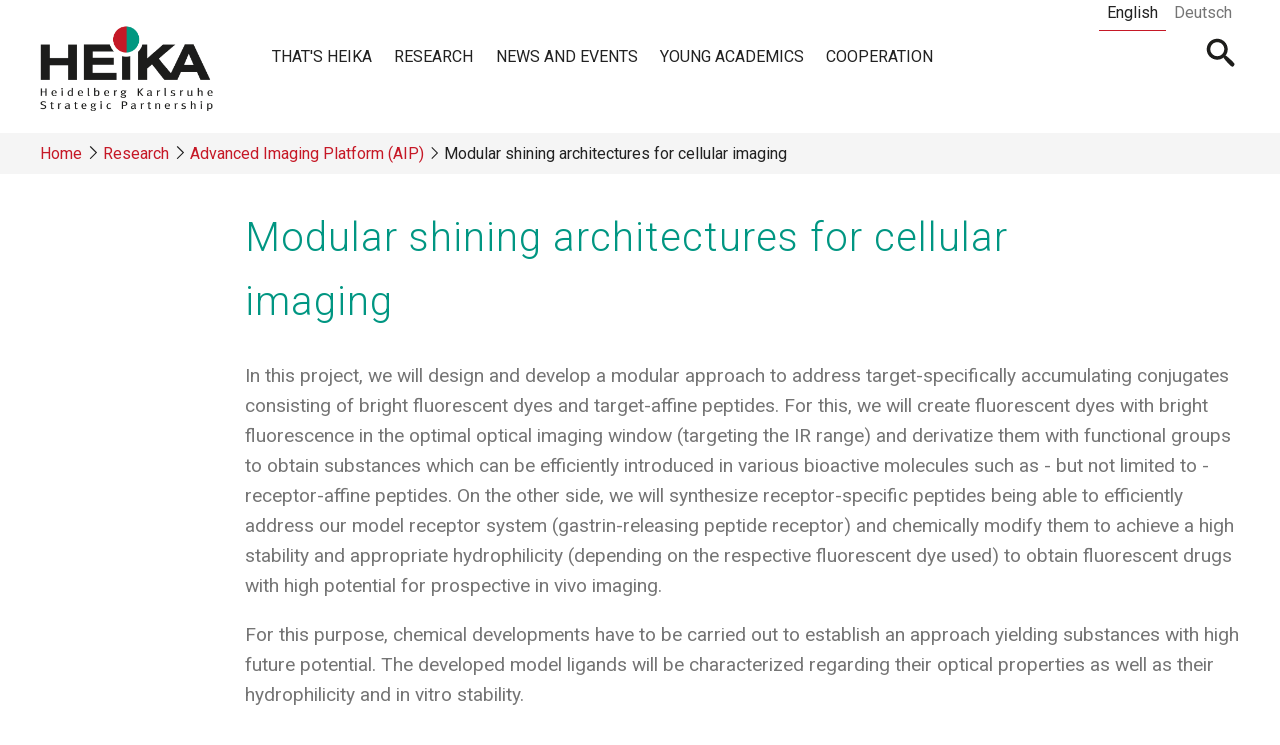

--- FILE ---
content_type: text/html; charset=UTF-8
request_url: https://heika-research.de/en/research/advanced-imaging-platform-aip/modular-shining-architectures-cellular-imaging
body_size: 10162
content:


<!-- THEME DEBUG -->
<!-- THEME HOOK: 'html' -->
<!-- FILE NAME SUGGESTIONS:
   * html--node--208.html.twig
   * html--node--%.html.twig
   * html--node.html.twig
   x html.html.twig
-->
<!-- BEGIN OUTPUT from 'themes/custom/heika/templates/system/html.html.twig' -->
<!DOCTYPE html>
<html lang="en" dir="ltr" prefix="content: http://purl.org/rss/1.0/modules/content/  dc: http://purl.org/dc/terms/  foaf: http://xmlns.com/foaf/0.1/  og: http://ogp.me/ns#  rdfs: http://www.w3.org/2000/01/rdf-schema#  schema: http://schema.org/  sioc: http://rdfs.org/sioc/ns#  sioct: http://rdfs.org/sioc/types#  skos: http://www.w3.org/2004/02/skos/core#  xsd: http://www.w3.org/2001/XMLSchema# ">
  <head>
    <meta charset="utf-8" />
<meta name="Generator" content="Drupal 8 (https://www.drupal.org)" />
<meta name="MobileOptimized" content="width" />
<meta name="HandheldFriendly" content="true" />
<meta name="viewport" content="width=device-width, initial-scale=1.0" />
<link rel="shortcut icon" href="/themes/custom/heika/favicon.ico" type="image/vnd.microsoft.icon" />
<link rel="alternate" hreflang="en" href="https://heika-research.de/en/research/advanced-imaging-platform-aip/modular-shining-architectures-cellular-imaging" />
<link rel="canonical" href="https://heika-research.de/en/research/advanced-imaging-platform-aip/modular-shining-architectures-cellular-imaging" />
<link rel="shortlink" href="https://heika-research.de/en/node/208" />
<link rel="revision" href="https://heika-research.de/en/research/advanced-imaging-platform-aip/modular-shining-architectures-cellular-imaging" />

    <title>Modular shining architectures for cellular imaging | HEiKA</title>
    <link rel="stylesheet" media="all" href="/core/assets/vendor/normalize-css/normalize.css?t8t1mk" />
<link rel="stylesheet" media="all" href="/core/misc/normalize-fixes.css?t8t1mk" />
<link rel="stylesheet" media="all" href="/core/themes/stable/css/system/components/ajax-progress.module.css?t8t1mk" />
<link rel="stylesheet" media="all" href="/core/themes/stable/css/system/components/align.module.css?t8t1mk" />
<link rel="stylesheet" media="all" href="/core/themes/stable/css/system/components/autocomplete-loading.module.css?t8t1mk" />
<link rel="stylesheet" media="all" href="/core/themes/stable/css/system/components/fieldgroup.module.css?t8t1mk" />
<link rel="stylesheet" media="all" href="/core/themes/stable/css/system/components/container-inline.module.css?t8t1mk" />
<link rel="stylesheet" media="all" href="/core/themes/stable/css/system/components/clearfix.module.css?t8t1mk" />
<link rel="stylesheet" media="all" href="/core/themes/stable/css/system/components/details.module.css?t8t1mk" />
<link rel="stylesheet" media="all" href="/core/themes/stable/css/system/components/hidden.module.css?t8t1mk" />
<link rel="stylesheet" media="all" href="/core/themes/stable/css/system/components/item-list.module.css?t8t1mk" />
<link rel="stylesheet" media="all" href="/core/themes/stable/css/system/components/js.module.css?t8t1mk" />
<link rel="stylesheet" media="all" href="/core/themes/stable/css/system/components/nowrap.module.css?t8t1mk" />
<link rel="stylesheet" media="all" href="/core/themes/stable/css/system/components/position-container.module.css?t8t1mk" />
<link rel="stylesheet" media="all" href="/core/themes/stable/css/system/components/progress.module.css?t8t1mk" />
<link rel="stylesheet" media="all" href="/core/themes/stable/css/system/components/reset-appearance.module.css?t8t1mk" />
<link rel="stylesheet" media="all" href="/core/themes/stable/css/system/components/resize.module.css?t8t1mk" />
<link rel="stylesheet" media="all" href="/core/themes/stable/css/system/components/sticky-header.module.css?t8t1mk" />
<link rel="stylesheet" media="all" href="/core/themes/stable/css/system/components/system-status-counter.css?t8t1mk" />
<link rel="stylesheet" media="all" href="/core/themes/stable/css/system/components/system-status-report-counters.css?t8t1mk" />
<link rel="stylesheet" media="all" href="/core/themes/stable/css/system/components/system-status-report-general-info.css?t8t1mk" />
<link rel="stylesheet" media="all" href="/core/themes/stable/css/system/components/tabledrag.module.css?t8t1mk" />
<link rel="stylesheet" media="all" href="/core/themes/stable/css/system/components/tablesort.module.css?t8t1mk" />
<link rel="stylesheet" media="all" href="/core/themes/stable/css/system/components/tree-child.module.css?t8t1mk" />
<link rel="stylesheet" media="all" href="/core/themes/classy/css/components/action-links.css?t8t1mk" />
<link rel="stylesheet" media="all" href="/core/themes/classy/css/components/breadcrumb.css?t8t1mk" />
<link rel="stylesheet" media="all" href="/core/themes/classy/css/components/button.css?t8t1mk" />
<link rel="stylesheet" media="all" href="/core/themes/classy/css/components/collapse-processed.css?t8t1mk" />
<link rel="stylesheet" media="all" href="/core/themes/classy/css/components/container-inline.css?t8t1mk" />
<link rel="stylesheet" media="all" href="/core/themes/classy/css/components/details.css?t8t1mk" />
<link rel="stylesheet" media="all" href="/core/themes/classy/css/components/exposed-filters.css?t8t1mk" />
<link rel="stylesheet" media="all" href="/core/themes/classy/css/components/field.css?t8t1mk" />
<link rel="stylesheet" media="all" href="/core/themes/classy/css/components/form.css?t8t1mk" />
<link rel="stylesheet" media="all" href="/core/themes/classy/css/components/icons.css?t8t1mk" />
<link rel="stylesheet" media="all" href="/core/themes/classy/css/components/inline-form.css?t8t1mk" />
<link rel="stylesheet" media="all" href="/core/themes/classy/css/components/item-list.css?t8t1mk" />
<link rel="stylesheet" media="all" href="/core/themes/classy/css/components/link.css?t8t1mk" />
<link rel="stylesheet" media="all" href="/core/themes/classy/css/components/links.css?t8t1mk" />
<link rel="stylesheet" media="all" href="/core/themes/classy/css/components/menu.css?t8t1mk" />
<link rel="stylesheet" media="all" href="/core/themes/classy/css/components/more-link.css?t8t1mk" />
<link rel="stylesheet" media="all" href="/core/themes/classy/css/components/pager.css?t8t1mk" />
<link rel="stylesheet" media="all" href="/core/themes/classy/css/components/tabledrag.css?t8t1mk" />
<link rel="stylesheet" media="all" href="/core/themes/classy/css/components/tableselect.css?t8t1mk" />
<link rel="stylesheet" media="all" href="/core/themes/classy/css/components/tablesort.css?t8t1mk" />
<link rel="stylesheet" media="all" href="/core/themes/classy/css/components/tabs.css?t8t1mk" />
<link rel="stylesheet" media="all" href="/core/themes/classy/css/components/textarea.css?t8t1mk" />
<link rel="stylesheet" media="all" href="/core/themes/classy/css/components/ui-dialog.css?t8t1mk" />
<link rel="stylesheet" media="all" href="/core/themes/classy/css/components/messages.css?t8t1mk" />
<link rel="stylesheet" media="all" href="/core/themes/classy/css/components/node.css?t8t1mk" />
<link rel="stylesheet" media="all" href="//fonts.googleapis.com/css?family=News+Cycle|Roboto:200,300,400,400i,500,500i" />
<link rel="stylesheet" media="all" href="/themes/custom/heika/css/style.css?t8t1mk" />

    
<!--[if lte IE 8]>
<script src="/core/assets/vendor/html5shiv/html5shiv.min.js?v=3.7.3"></script>
<![endif]-->

    <link rel="apple-touch-icon" sizes="180x180" href="/themes/custom/heika/favicons/apple-touch-icon.png">
    <link rel="icon" type="image/png" sizes="32x32" href="/themes/custom/heika/favicons/favicon-32x32.png">
    <link rel="icon" type="image/png" sizes="16x16" href="/themes/custom/heika/favicons/favicon-16x16.png">
    <link rel="manifest" href="/themes/custom/heika/favicons/site.webmanifest">
    <link rel="mask-icon" href="/themes/custom/heika/favicons/safari-pinned-tab.svg" color="#c51a27">
    <meta name="msapplication-TileColor" content="#b91d47">
    <meta name="msapplication-config" content="/themes/custom/heika/favicons/browserconfig.xml">
    <meta name="theme-color" content="#ffffff">
  </head>
  <body class="path-node page-node-type-project">
        <a href="#main-content" class="visually-hidden focusable skip-link">
      Skip to main content
    </a>
    
    

<!-- THEME DEBUG -->
<!-- THEME HOOK: 'off_canvas_page_wrapper' -->
<!-- BEGIN OUTPUT from 'core/themes/stable/templates/content/off-canvas-page-wrapper.html.twig' -->
  <div class="dialog-off-canvas-main-canvas" data-off-canvas-main-canvas>
    

<!-- THEME DEBUG -->
<!-- THEME HOOK: 'page' -->
<!-- FILE NAME SUGGESTIONS:
   * page--node--208.html.twig
   * page--node--%.html.twig
   * page--node.html.twig
   x page.html.twig
-->
<!-- BEGIN OUTPUT from 'themes/custom/heika/templates/system/page.html.twig' -->
<div class="menu--off-canvas-wrapper">
  <div class="layout-container">

    <header class="layout-header">
      <a class="menu-toggle" href="#" title="Open menu">
        Open menu        <span></span>
        <span></span>
        <span></span>
      </a>

      <div class="above-header neat-container">
                  <div class="language-switcher">
            

<!-- THEME DEBUG -->
<!-- THEME HOOK: 'region' -->
<!-- FILE NAME SUGGESTIONS:
   * region--language-switcher.html.twig
   x region.html.twig
-->
<!-- BEGIN OUTPUT from 'core/themes/classy/templates/layout/region.html.twig' -->
  <div class="region region-language-switcher">
    

<!-- THEME DEBUG -->
<!-- THEME HOOK: 'block' -->
<!-- FILE NAME SUGGESTIONS:
   * block--languageswitcher.html.twig
   * block--language-block--language-interface.html.twig
   * block--language-block.html.twig
   * block--language.html.twig
   x block.html.twig
-->
<!-- BEGIN OUTPUT from 'core/themes/classy/templates/block/block.html.twig' -->
<div class="language-switcher-language-url block block-language block-language-blocklanguage-interface" id="block-languageswitcher" role="navigation">
  
    
      

<!-- THEME DEBUG -->
<!-- THEME HOOK: 'links__language_block' -->
<!-- FILE NAME SUGGESTIONS:
   * links--language-block.html.twig
   x links.html.twig
-->
<!-- BEGIN OUTPUT from 'core/themes/classy/templates/navigation/links.html.twig' -->
<ul class="links"><li hreflang="en" data-drupal-link-system-path="node/208" class="en is-active"><a href="/en/research/advanced-imaging-platform-aip/modular-shining-architectures-cellular-imaging" class="language-link is-active" hreflang="en" data-drupal-link-system-path="node/208">English</a></li><li hreflang="de" data-drupal-link-system-path="node/208" class="de"><a href="/de/node/208" class="language-link" hreflang="de" data-drupal-link-system-path="node/208">Deutsch</a></li></ul>
<!-- END OUTPUT from 'core/themes/classy/templates/navigation/links.html.twig' -->


  </div>

<!-- END OUTPUT from 'core/themes/classy/templates/block/block.html.twig' -->


  </div>

<!-- END OUTPUT from 'core/themes/classy/templates/layout/region.html.twig' -->


          </div>
              </div>
      <div class="logo-header neat-container">

        <div class="logo">
          <a href="/">
            <img class="logo-heika" src="/themes/custom/heika/img/logo-heika-final.png"  alt="Logo of Heidelberg Karlsruhe Strategic Partnership">
            <img class="logo-heika-mobile" src="/themes/custom/heika/img/logo-heika-final-mobile.png"  alt="Logo of Heidelberg Karlsruhe Strategic Partnership">
          </a>
        </div>
        <div class="navigation">
                    <div class="navigation-left">
            

<!-- THEME DEBUG -->
<!-- THEME HOOK: 'region' -->
<!-- FILE NAME SUGGESTIONS:
   * region--navigation.html.twig
   x region.html.twig
-->
<!-- BEGIN OUTPUT from 'core/themes/classy/templates/layout/region.html.twig' -->
  <div class="region region-navigation">
    

<!-- THEME DEBUG -->
<!-- THEME HOOK: 'block' -->
<!-- FILE NAME SUGGESTIONS:
   * block--heika-main-menu.html.twig
   * block--system-menu-block--main.html.twig
   x block--system-menu-block.html.twig
   * block--system.html.twig
   * block.html.twig
-->
<!-- BEGIN OUTPUT from 'core/themes/classy/templates/block/block--system-menu-block.html.twig' -->
<nav role="navigation" aria-labelledby="block-heika-main-menu-menu" id="block-heika-main-menu" class="block block-menu navigation menu--main">
            
  <h2 class="visually-hidden" id="block-heika-main-menu-menu">Main navigation</h2>
  

        

<!-- THEME DEBUG -->
<!-- THEME HOOK: 'menu__main' -->
<!-- FILE NAME SUGGESTIONS:
   x menu--main.html.twig
   x menu--main.html.twig
   * menu.html.twig
-->
<!-- BEGIN OUTPUT from 'themes/custom/heika/templates/menu/menu--main.html.twig' -->

        <ul class="menu">
                              <li class="menu-item menu-item--expanded">
            <a href="/en/thats-heika" data-drupal-link-system-path="node/110">That&#039;s HEiKA</a>
                                                <div class="sub-menu-wrapper menu-level-2">
    <span class="sub-menu-toggle">show more</span>
    <div class="sub-menu-content">
      <ul class="menu">                            <li class="menu-item">
            <a href="/en/thats-heika/excellence-strategy" data-drupal-link-system-path="node/143">Excellence Strategy</a>
                                  </li>
                            <li class="menu-item">
            <a href="/en/thats-heika/governing-bodies" data-drupal-link-system-path="node/397">Governing Bodies</a>
                                  </li>
                            <li class="menu-item">
            <a href="/en/thats-heika/heika-research-bridges" data-drupal-link-system-path="node/152">HEiKA Research Bridges</a>
                                  </li>
                            <li class="menu-item">
            <a href="/en/thats-heika/heika-story" data-drupal-link-system-path="node/142">History</a>
                                  </li>
                            <li class="menu-item">
            <a href="/en/thats-heika/heika-locations" data-drupal-link-system-path="node/126">Locations</a>
                                  </li>
                            <li class="menu-item">
            <a href="/en/thats-heika/management" data-drupal-link-system-path="node/223">Management</a>
                                  </li>
                            <li class="menu-item">
            <a href="/en/thats-heika/we-mourn-death-nora-szech" data-drupal-link-system-path="node/423">Orbituary for Nora Szech</a>
                                  </li>
                            <li class="menu-item">
            <a href="/en/thats-heika/profile" data-drupal-link-system-path="node/88">Profile</a>
                                  </li>
                            <li class="menu-item menu-item--collapsed">
            <a href="/en/events" data-drupal-link-system-path="events">Events</a>
                                  </li>
          </ul>
              </div></div>
          
                      </li>
                            <li class="menu-item menu-item--expanded">
            <a href="/en/research" data-drupal-link-system-path="node/127">Research</a>
                                                <div class="sub-menu-wrapper menu-level-2">
    <span class="sub-menu-toggle">show more</span>
    <div class="sub-menu-content">
      <ul class="menu">                            <li class="menu-item menu-item--expanded">
            <a href="/en/heika-star" data-drupal-link-system-path="node/470">HEiKA STAR</a>
                                                <div class="sub-menu-wrapper menu-level-3">
    <span class="sub-menu-toggle">show more</span>
    <div class="sub-menu-content">
      <ul class="menu">                            <li class="menu-item">
            <a href="/en/researchheika-star/heika-star-delight" data-drupal-link-system-path="node/471">HEiKA STAR - DeLight</a>
                                  </li>
                            <li class="menu-item">
            <a href="/en/researchheika-star/heika-star-deusaromet" data-drupal-link-system-path="node/472">HEiKA STAR - DEUsAroMet</a>
                                  </li>
                            <li class="menu-item">
            <a href="/en/researchheika-star/heika-star-paco" data-drupal-link-system-path="node/473">HEiKA STAR - PACO</a>
                                  </li>
          </ul>
              </div></div>
          
                      </li>
                            <li class="menu-item menu-item--expanded">
            <a href="/en/research/research-bridges" data-drupal-link-system-path="node/113">Research Bridges</a>
                                                <div class="sub-menu-wrapper menu-level-3">
    <span class="sub-menu-toggle">show more</span>
    <div class="sub-menu-content">
      <ul class="menu">                            <li class="menu-item">
            <a href="/en/research/medical-technology-health-mth" title="Integration and synergy of knowledge from engineering and medical research to develop medical devices, systems and software for better therapy" data-drupal-link-system-path="taxonomy/term/26">Medical Technology for Health (MTH)</a>
                          <span class="navigation__link-description">Integration and synergy of knowledge from engineering and medical research to develop medical devices, systems and software for better therapy</span>
                                  </li>
                            <li class="menu-item">
            <a href="/en/research/advanced-imaging-platform-aip" title="The AIP establishes an integrated research program on advancing imaging methods including optical, electron and x-ray modalities." data-drupal-link-system-path="taxonomy/term/24">Advanced Imaging Platform (AIP)</a>
                          <span class="navigation__link-description">The AIP establishes an integrated research program on advancing imaging methods including optical, electron and x-ray modalities.</span>
                                  </li>
                            <li class="menu-item">
            <a href="/en/research/functional-materials-fm" title="Further development of the research bridge Organic Electronics towards Functional Materials" data-drupal-link-system-path="taxonomy/term/25">Functional Materials (FM)</a>
                          <span class="navigation__link-description">Further development of the research bridge Organic Electronics towards Functional Materials</span>
                                  </li>
                            <li class="menu-item">
            <a href="/en/research/heika-projects" title="Joint projects between scientists from the University of Heidelberg and the KIT" data-drupal-link-system-path="node/69">HEiKA Projects</a>
                          <span class="navigation__link-description">Joint projects between scientists from the University of Heidelberg and the KIT</span>
                                  </li>
                            <li class="menu-item menu-item--collapsed">
            <a href="/en/research/heikaexplore" title="The Research Bridge HEiKAexplore conduces the exploration and the support of new major topics of strategic significance." data-drupal-link-system-path="taxonomy/term/23">HEiKAexplore</a>
                          <span class="navigation__link-description">The Research Bridge HEiKAexplore conduces the exploration and the support of new major topics of strategic significance.</span>
                                  </li>
                            <li class="menu-item">
            <a href="/en/research/particle-physics-astroparticle-physics-and-cosmology-pac" title="activities comprise research topics in theoretical and experimental particle physics, astroparticle physics, astrophysics and cosmology" data-drupal-link-system-path="taxonomy/term/27">Particle Physics, Astroparticle Physics &amp; Cosmology (PAC)</a>
                          <span class="navigation__link-description">activities comprise research topics in theoretical and experimental particle physics, astroparticle physics, astrophysics and cosmology</span>
                                  </li>
                            <li class="menu-item">
            <a href="/en/research/synthetic-biology-sb" title="co-action of molecular biology, organic chemistry, engineering science, nano bio technology and information technology" data-drupal-link-system-path="taxonomy/term/28">Synthetic Biology (SB)</a>
                          <span class="navigation__link-description">co-action of molecular biology, organic chemistry, engineering science, nano bio technology and information technology</span>
                                  </li>
          </ul>
              </div></div>
          
                      </li>
                            <li class="menu-item">
            <a href="/en/research/3d-matter-made-order" data-drupal-link-system-path="node/191">Cluster of Excellence - 3D Matter Made to Order</a>
                                  </li>
          </ul>
              </div></div>
          
                      </li>
                            <li class="menu-item menu-item--collapsed">
            <a href="/en/news-and-events" data-drupal-link-system-path="node/496">News and Events</a>
                                  </li>
                            <li class="menu-item menu-item--expanded">
            <a href="/en/young-academics" data-drupal-link-system-path="node/107">Young Academics</a>
                                                <div class="sub-menu-wrapper menu-level-2">
    <span class="sub-menu-toggle">show more</span>
    <div class="sub-menu-content">
      <ul class="menu">                            <li class="menu-item">
            <a href="/en/young-academics/karlsruhe-house-young-scientists" data-drupal-link-system-path="node/111">Karlsruhe House of Young Scientists</a>
                                  </li>
                            <li class="menu-item">
            <a href="/en/young-academics/graduate-academy" data-drupal-link-system-path="node/112">Graduate Academy Heidelberg</a>
                                  </li>
                            <li class="menu-item menu-item--expanded">
            <a href="/en/young-academics/graduate-schools" data-drupal-link-system-path="node/106">Graduate Schools</a>
                                                <div class="sub-menu-wrapper menu-level-3">
    <span class="sub-menu-toggle">show more</span>
    <div class="sub-menu-content">
      <ul class="menu">                            <li class="menu-item">
            <a href="/en/young-academics/graduate-schools/heika-graduate-school-functional-materials" data-drupal-link-system-path="node/222">HEiKA Graduate School on Functional Materials</a>
                                  </li>
          </ul>
              </div></div>
          
                      </li>
          </ul>
              </div></div>
          
                      </li>
                            <li class="menu-item">
            <a href="/en/cooperation" data-drupal-link-system-path="node/108">Cooperation</a>
                                  </li>
          </ul>
          


<!-- END OUTPUT from 'themes/custom/heika/templates/menu/menu--main.html.twig' -->


  </nav>

<!-- END OUTPUT from 'core/themes/classy/templates/block/block--system-menu-block.html.twig' -->


  </div>

<!-- END OUTPUT from 'core/themes/classy/templates/layout/region.html.twig' -->


          </div>
                              <div class="navigation-right">
            

<!-- THEME DEBUG -->
<!-- THEME HOOK: 'region' -->
<!-- FILE NAME SUGGESTIONS:
   * region--search.html.twig
   x region.html.twig
-->
<!-- BEGIN OUTPUT from 'core/themes/classy/templates/layout/region.html.twig' -->
  <div class="region region-search">
    

<!-- THEME DEBUG -->
<!-- THEME HOOK: 'block' -->
<!-- FILE NAME SUGGESTIONS:
   * block--exposedformsolr-searchsolr-search-page.html.twig
   * block--views-exposed-filter-block--solr-search-solr-search-page.html.twig
   * block--views-exposed-filter-block.html.twig
   * block--views.html.twig
   x block.html.twig
-->
<!-- BEGIN OUTPUT from 'core/themes/classy/templates/block/block.html.twig' -->
<div class="views-exposed-form block block-views block-views-exposed-filter-blocksolr-search-solr-search-page" data-drupal-selector="views-exposed-form-solr-search-solr-search-page" id="block-exposedformsolr-searchsolr-search-page">
  
    
      

<!-- THEME DEBUG -->
<!-- THEME HOOK: 'form' -->
<!-- BEGIN OUTPUT from 'core/themes/classy/templates/form/form.html.twig' -->
<form action="/en/solr-search" method="get" id="views-exposed-form-solr-search-solr-search-page" accept-charset="UTF-8">
  

<!-- THEME DEBUG -->
<!-- THEME HOOK: 'views_exposed_form' -->
<!-- BEGIN OUTPUT from 'core/themes/classy/templates/views/views-exposed-form.html.twig' -->
<div class="form--inline clearfix">
  

<!-- THEME DEBUG -->
<!-- THEME HOOK: 'form_element' -->
<!-- BEGIN OUTPUT from 'core/themes/classy/templates/form/form-element.html.twig' -->
<div class="js-form-item form-item js-form-type-textfield form-type-textfield js-form-item-search-api-fulltext form-item-search-api-fulltext">
      

<!-- THEME DEBUG -->
<!-- THEME HOOK: 'form_element_label' -->
<!-- BEGIN OUTPUT from 'core/themes/classy/templates/form/form-element-label.html.twig' -->
<label for="edit-search-api-fulltext">Search</label>
<!-- END OUTPUT from 'core/themes/classy/templates/form/form-element-label.html.twig' -->


        

<!-- THEME DEBUG -->
<!-- THEME HOOK: 'input__textfield' -->
<!-- FILE NAME SUGGESTIONS:
   * input--textfield.html.twig
   x input.html.twig
-->
<!-- BEGIN OUTPUT from 'core/themes/classy/templates/form/input.html.twig' -->
<input placeholder="Search..." data-drupal-selector="edit-search-api-fulltext" type="text" id="edit-search-api-fulltext" name="search_api_fulltext" value="" size="30" maxlength="128" class="form-text" />

<!-- END OUTPUT from 'core/themes/classy/templates/form/input.html.twig' -->


        </div>

<!-- END OUTPUT from 'core/themes/classy/templates/form/form-element.html.twig' -->



<!-- THEME DEBUG -->
<!-- THEME HOOK: 'container' -->
<!-- BEGIN OUTPUT from 'core/themes/classy/templates/form/container.html.twig' -->
<div data-drupal-selector="edit-actions" class="form-actions js-form-wrapper form-wrapper" id="edit-actions">

<!-- THEME DEBUG -->
<!-- THEME HOOK: 'input__submit' -->
<!-- FILE NAME SUGGESTIONS:
   * input--submit.html.twig
   x input.html.twig
-->
<!-- BEGIN OUTPUT from 'core/themes/classy/templates/form/input.html.twig' -->
<input data-drupal-selector="edit-submit-solr-search" type="submit" id="edit-submit-solr-search" value="Apply" class="button js-form-submit form-submit" />

<!-- END OUTPUT from 'core/themes/classy/templates/form/input.html.twig' -->

<a href="#" class="search-toggle">Open searchbar</a></div>

<!-- END OUTPUT from 'core/themes/classy/templates/form/container.html.twig' -->


</div>

<!-- END OUTPUT from 'core/themes/classy/templates/views/views-exposed-form.html.twig' -->


</form>

<!-- END OUTPUT from 'core/themes/classy/templates/form/form.html.twig' -->


  </div>

<!-- END OUTPUT from 'core/themes/classy/templates/block/block.html.twig' -->


  </div>

<!-- END OUTPUT from 'core/themes/classy/templates/layout/region.html.twig' -->


          </div>
                  </div>

      </div>
    </header>

          <div class="above-content-container neat-container">
        <div class="above-content">
          

<!-- THEME DEBUG -->
<!-- THEME HOOK: 'region' -->
<!-- FILE NAME SUGGESTIONS:
   * region--above-content.html.twig
   x region.html.twig
-->
<!-- BEGIN OUTPUT from 'core/themes/classy/templates/layout/region.html.twig' -->
  <div class="region region-above-content">
    

<!-- THEME DEBUG -->
<!-- THEME HOOK: 'block' -->
<!-- FILE NAME SUGGESTIONS:
   * block--heika-breadcrumbs.html.twig
   * block--system-breadcrumb-block.html.twig
   * block--system.html.twig
   x block.html.twig
-->
<!-- BEGIN OUTPUT from 'core/themes/classy/templates/block/block.html.twig' -->
<div id="block-heika-breadcrumbs" class="block block-system block-system-breadcrumb-block">
  
    
      

<!-- THEME DEBUG -->
<!-- THEME HOOK: 'breadcrumb' -->
<!-- BEGIN OUTPUT from 'core/themes/classy/templates/navigation/breadcrumb.html.twig' -->
  <nav class="breadcrumb" role="navigation" aria-labelledby="system-breadcrumb">
    <h2 id="system-breadcrumb" class="visually-hidden">Breadcrumb</h2>
    <ol>
          <li>
                  <a href="/en">Home</a>
              </li>
          <li>
                  <a href="/en/research">Research</a>
              </li>
          <li>
                  <a href="/en/research/advanced-imaging-platform-aip">Advanced Imaging Platform (AIP)</a>
              </li>
          <li>
                  Modular shining architectures for cellular imaging
              </li>
        </ol>
  </nav>

<!-- END OUTPUT from 'core/themes/classy/templates/navigation/breadcrumb.html.twig' -->


  </div>

<!-- END OUTPUT from 'core/themes/classy/templates/block/block.html.twig' -->


  </div>

<!-- END OUTPUT from 'core/themes/classy/templates/layout/region.html.twig' -->


        </div>
      </div>
    
    <main role="main" class="neat-container">

      <div class="main-container">
                <div class="content">
          

<!-- THEME DEBUG -->
<!-- THEME HOOK: 'region' -->
<!-- FILE NAME SUGGESTIONS:
   * region--content.html.twig
   x region.html.twig
-->
<!-- BEGIN OUTPUT from 'core/themes/classy/templates/layout/region.html.twig' -->
  <div class="region region-content">
    <div data-drupal-messages-fallback class="hidden"></div>

<!-- THEME DEBUG -->
<!-- THEME HOOK: 'block' -->
<!-- FILE NAME SUGGESTIONS:
   * block--kickerblock.html.twig
   * block--kicker-block.html.twig
   * block--heika-base.html.twig
   x block.html.twig
-->
<!-- BEGIN OUTPUT from 'core/themes/classy/templates/block/block.html.twig' -->
<div id="block-kickerblock" class="block block-heika-base block-kicker-block">
  
    
      
  </div>

<!-- END OUTPUT from 'core/themes/classy/templates/block/block.html.twig' -->



<!-- THEME DEBUG -->
<!-- THEME HOOK: 'block' -->
<!-- FILE NAME SUGGESTIONS:
   * block--pagetitle.html.twig
   * block--page-title-block.html.twig
   * block--core.html.twig
   x block.html.twig
-->
<!-- BEGIN OUTPUT from 'core/themes/classy/templates/block/block.html.twig' -->
<div id="block-pagetitle" class="block block-core block-page-title-block">
  
    
      

<!-- THEME DEBUG -->
<!-- THEME HOOK: 'page_title' -->
<!-- BEGIN OUTPUT from 'core/themes/classy/templates/content/page-title.html.twig' -->

  <h1 class="page-title">

<!-- THEME DEBUG -->
<!-- THEME HOOK: 'field' -->
<!-- FILE NAME SUGGESTIONS:
   * field--node--title--project.html.twig
   x field--node--title.html.twig
   * field--node--project.html.twig
   * field--title.html.twig
   * field--string.html.twig
   * field.html.twig
-->
<!-- BEGIN OUTPUT from 'core/themes/classy/templates/field/field--node--title.html.twig' -->
<span class="field field--name-title field--type-string field--label-hidden">Modular shining architectures for cellular imaging</span>

<!-- END OUTPUT from 'core/themes/classy/templates/field/field--node--title.html.twig' -->

</h1>


<!-- END OUTPUT from 'core/themes/classy/templates/content/page-title.html.twig' -->


  </div>

<!-- END OUTPUT from 'core/themes/classy/templates/block/block.html.twig' -->



<!-- THEME DEBUG -->
<!-- THEME HOOK: 'block' -->
<!-- FILE NAME SUGGESTIONS:
   * block--heika-content.html.twig
   * block--system-main-block.html.twig
   * block--system.html.twig
   x block.html.twig
-->
<!-- BEGIN OUTPUT from 'core/themes/classy/templates/block/block.html.twig' -->
<div id="block-heika-content" class="block block-system block-system-main-block">
  
    
      

<!-- THEME DEBUG -->
<!-- THEME HOOK: 'node' -->
<!-- FILE NAME SUGGESTIONS:
   * node--208--full.html.twig
   * node--208.html.twig
   * node--project--full.html.twig
   x node--project.html.twig
   * node--full.html.twig
   * node.html.twig
-->
<!-- BEGIN OUTPUT from 'themes/custom/heika/templates/node/node--project.html.twig' -->

<article data-history-node-id="208" role="article" about="/en/research/advanced-imaging-platform-aip/modular-shining-architectures-cellular-imaging" class="node node--type-project node--view-mode-full">

  
    

    <div class="node__content">
    
          <div class="node-body-container ">
                  <div class="field-summary-wrapper">
            

<!-- THEME DEBUG -->
<!-- THEME HOOK: 'field' -->
<!-- FILE NAME SUGGESTIONS:
   * field--node--field-summary--project.html.twig
   * field--node--field-summary.html.twig
   * field--node--project.html.twig
   * field--field-summary.html.twig
   x field--text-long.html.twig
   * field.html.twig
-->
<!-- BEGIN OUTPUT from 'core/themes/classy/templates/field/field--text-long.html.twig' -->

            <div class="clearfix text-formatted field field--name-field-summary field--type-text-long field--label-hidden field__item"><p><span><span><span><span><span lang="EN-US" xml:lang="EN-US" xml:lang="EN-US">In this project, we will design and develop a modular approach to address target-specifically accumulating conjugates consisting of bright fluorescent dyes and target-affine peptides. For this, we will create fluorescent dyes with bright fluorescence in the optimal optical imaging window (targeting the IR range) and derivatize them with functional groups to obtain substances which can be efficiently introduced in various bioactive molecules such as - but not limited to - receptor-affine peptides. On the other side, we will synthesize receptor-specific peptides being able to efficiently address our model receptor system (gastrin-releasing peptide receptor) and chemically modify them to achieve a high stability and appropriate hydrophilicity (depending on the respective fluorescent dye used) to obtain fluorescent drugs with high potential for prospective in vivo imaging.</span></span></span></span></span></p>

<p><span><span><span><span><span lang="EN-US" xml:lang="EN-US" xml:lang="EN-US">For this purpose, chemical developments have to be carried out to establish an approach yielding substances with high future potential. The developed model ligands will be characterized regarding their optical properties as well as their hydrophilicity and in vitro stability.</span></span></span></span></span></p>

<p><span><span><span><span><span lang="EN-US" xml:lang="EN-US" xml:lang="EN-US">This project complements the activities of the Bräse group within the GRK 2939 - the Wängler group has profound expertise in particular in in vitro evaluations and tumor mouse models which is not present in this depth in the GRK.</span></span></span></span></span></p>

<p><span lang="EN-US" xml:lang="EN-US" xml:lang="EN-US"><span><span>In addition, the Wängler group adds radiochemistry expertise lacking in Karlsruhe and its GRK.</span></span></span></p></div>
      
<!-- END OUTPUT from 'core/themes/classy/templates/field/field--text-long.html.twig' -->


          </div>
        
                <div class="grey-field-container">
          <h3>Project details</h3>
          <div class="grey-field-list">
            

<!-- THEME DEBUG -->
<!-- THEME HOOK: 'field' -->
<!-- FILE NAME SUGGESTIONS:
   * field--node--field-research-bridges--project.html.twig
   * field--node--field-research-bridges.html.twig
   * field--node--project.html.twig
   * field--field-research-bridges.html.twig
   * field--entity-reference.html.twig
   x field.html.twig
-->
<!-- BEGIN OUTPUT from 'themes/custom/heika/templates/field/field.html.twig' -->

  <div class="field field--name-field-research-bridges field--type-entity-reference field--label-above">
    <div class="field__label">Research bridges</div>
          <div class="field__items">
              <div class="field__item"><a href="/en/research/advanced-imaging-platform-aip" hreflang="en">Advanced Imaging Platform (AIP)</a></div>
          <div class="field__item"><a href="/en/research/synthetic-biology-sb" hreflang="en">Synthetic Biology (SB)</a></div>
              </div>
      </div>

<!-- END OUTPUT from 'themes/custom/heika/templates/field/field.html.twig' -->


            

<!-- THEME DEBUG -->
<!-- THEME HOOK: 'field' -->
<!-- FILE NAME SUGGESTIONS:
   x field--node--field-start-date--project.html.twig
   * field--node--field-start-date.html.twig
   * field--node--project.html.twig
   * field--field-start-date.html.twig
   * field--datetime.html.twig
   * field.html.twig
-->
<!-- BEGIN OUTPUT from 'themes/custom/heika/templates/field/field--node--field-start-date--project.html.twig' -->

  <div class="field field--name-field-start-date field--type-datetime field--label-above">
    <div class="field__label">Run-time</div>
    <div class="field__item">
              

<!-- THEME DEBUG -->
<!-- THEME HOOK: 'time' -->
<!-- BEGIN OUTPUT from 'core/themes/classy/templates/field/time.html.twig' -->
<time datetime="2019-01-01T12:00:00Z" class="datetime">01/01/2019</time>

<!-- END OUTPUT from 'core/themes/classy/templates/field/time.html.twig' -->


               - 

<!-- THEME DEBUG -->
<!-- THEME HOOK: 'time' -->
<!-- BEGIN OUTPUT from 'core/themes/classy/templates/field/time.html.twig' -->
<time datetime="2019-12-31T12:00:00Z" class="datetime">12/31/2019</time>

<!-- END OUTPUT from 'core/themes/classy/templates/field/time.html.twig' -->


          </div>
  </div>

<!-- END OUTPUT from 'themes/custom/heika/templates/field/field--node--field-start-date--project.html.twig' -->


            
          </div>
        </div>
        
        

<!-- THEME DEBUG -->
<!-- THEME HOOK: 'links__node' -->
<!-- FILE NAME SUGGESTIONS:
   x links--node.html.twig
   x links--node.html.twig
   * links.html.twig
-->
<!-- BEGIN OUTPUT from 'core/themes/classy/templates/content/links--node.html.twig' -->

<!-- END OUTPUT from 'core/themes/classy/templates/content/links--node.html.twig' -->



<!-- THEME DEBUG -->
<!-- THEME HOOK: 'field' -->
<!-- FILE NAME SUGGESTIONS:
   * field--node--field-contact-person--project.html.twig
   * field--node--field-contact-person.html.twig
   * field--node--project.html.twig
   x field--field-contact-person.html.twig
   * field--entity-reference.html.twig
   * field.html.twig
-->
<!-- BEGIN OUTPUT from 'themes/custom/heika/templates/field/field--field-contact-person.html.twig' -->
  <div  class="field field--name-field-contact-person field--type-entity-reference field--label-above">
    <div class="field__label"><h3>Project management</h3></div>
      <div class="field__items">
              

<!-- THEME DEBUG -->
<!-- THEME HOOK: 'node' -->
<!-- FILE NAME SUGGESTIONS:
   * node--194--teaser.html.twig
   * node--194.html.twig
   x node--people-profile--teaser.html.twig
   * node--people-profile.html.twig
   * node--teaser.html.twig
   * node.html.twig
-->
<!-- BEGIN OUTPUT from 'themes/custom/heika/templates/node/node--people-profile--teaser.html.twig' -->

<article data-history-node-id="194" role="article" about="/en/prof-dr-carmen-wangler" class="node node--type-people-profile node--view-mode-teaser">

  
  <div class="node__content">

    
    <div class="content-container">
      
              <div class="header-container">
          <h2>
            <a href="/en/prof-dr-carmen-wangler" rel="bookmark">

<!-- THEME DEBUG -->
<!-- THEME HOOK: 'field' -->
<!-- FILE NAME SUGGESTIONS:
   * field--node--title--people-profile.html.twig
   x field--node--title.html.twig
   * field--node--people-profile.html.twig
   * field--title.html.twig
   * field--string.html.twig
   * field.html.twig
-->
<!-- BEGIN OUTPUT from 'core/themes/classy/templates/field/field--node--title.html.twig' -->
<span class="field field--name-title field--type-string field--label-hidden">Prof. Dr. Carmen Wängler</span>

<!-- END OUTPUT from 'core/themes/classy/templates/field/field--node--title.html.twig' -->

</a>
          </h2>
        </div>
            
      

<!-- THEME DEBUG -->
<!-- THEME HOOK: 'field' -->
<!-- FILE NAME SUGGESTIONS:
   * field--node--field-institute--people-profile.html.twig
   * field--node--field-institute.html.twig
   * field--node--people-profile.html.twig
   * field--field-institute.html.twig
   * field--string.html.twig
   x field.html.twig
-->
<!-- BEGIN OUTPUT from 'themes/custom/heika/templates/field/field.html.twig' -->

            <div class="field field--name-field-institute field--type-string field--label-hidden field__item">Institut für Klinische Radiologie und Nuklearmedizin</div>
      
<!-- END OUTPUT from 'themes/custom/heika/templates/field/field.html.twig' -->



<!-- THEME DEBUG -->
<!-- THEME HOOK: 'field' -->
<!-- FILE NAME SUGGESTIONS:
   * field--node--field-facility--people-profile.html.twig
   * field--node--field-facility.html.twig
   * field--node--people-profile.html.twig
   * field--field-facility.html.twig
   * field--string.html.twig
   x field.html.twig
-->
<!-- BEGIN OUTPUT from 'themes/custom/heika/templates/field/field.html.twig' -->

            <div class="field field--name-field-facility field--type-string field--label-hidden field__item">Heidelberg University</div>
      
<!-- END OUTPUT from 'themes/custom/heika/templates/field/field.html.twig' -->



<!-- THEME DEBUG -->
<!-- THEME HOOK: 'field' -->
<!-- FILE NAME SUGGESTIONS:
   * field--node--field-link--people-profile.html.twig
   * field--node--field-link.html.twig
   * field--node--people-profile.html.twig
   * field--field-link.html.twig
   * field--link.html.twig
   x field.html.twig
-->
<!-- BEGIN OUTPUT from 'themes/custom/heika/templates/field/field.html.twig' -->

            <div class="field field--name-field-link field--type-link field--label-hidden field__item"><a href="https://www.umm.uni-heidelberg.de/inst/radchem/Mitarbeiter_Waengler_Carmen.html">CV Carmen Wängler</a></div>
      
<!-- END OUTPUT from 'themes/custom/heika/templates/field/field.html.twig' -->


    </div>

  </div>

</article>

<!-- END OUTPUT from 'themes/custom/heika/templates/node/node--people-profile--teaser.html.twig' -->


              

<!-- THEME DEBUG -->
<!-- THEME HOOK: 'node' -->
<!-- FILE NAME SUGGESTIONS:
   * node--82--teaser.html.twig
   * node--82.html.twig
   x node--people-profile--teaser.html.twig
   * node--people-profile.html.twig
   * node--teaser.html.twig
   * node.html.twig
-->
<!-- BEGIN OUTPUT from 'themes/custom/heika/templates/node/node--people-profile--teaser.html.twig' -->

<article data-history-node-id="82" role="article" about="/en/prof-dr-stefan-brase" class="node node--type-people-profile node--view-mode-teaser">

  
  <div class="node__content">

    

<!-- THEME DEBUG -->
<!-- THEME HOOK: 'field' -->
<!-- FILE NAME SUGGESTIONS:
   * field--node--field-profile-picture--people-profile.html.twig
   * field--node--field-profile-picture.html.twig
   * field--node--people-profile.html.twig
   * field--field-profile-picture.html.twig
   * field--entity-reference.html.twig
   x field.html.twig
-->
<!-- BEGIN OUTPUT from 'themes/custom/heika/templates/field/field.html.twig' -->

            <div class="field field--name-field-profile-picture field--type-entity-reference field--label-hidden field__item">

<!-- THEME DEBUG -->
<!-- THEME HOOK: 'media' -->
<!-- FILE NAME SUGGESTIONS:
   * media--source-image.html.twig
   * media--image--portrait-image.html.twig
   * media--image.html.twig
   * media--portrait-image.html.twig
   x media.html.twig
-->
<!-- BEGIN OUTPUT from 'core/themes/classy/templates/content/media.html.twig' -->
<article class="media media--type-image media--view-mode-portrait-image">
  
      

<!-- THEME DEBUG -->
<!-- THEME HOOK: 'field' -->
<!-- FILE NAME SUGGESTIONS:
   * field--media--field-media-image--image.html.twig
   * field--media--field-media-image.html.twig
   * field--media--image.html.twig
   * field--field-media-image.html.twig
   * field--image.html.twig
   x field.html.twig
-->
<!-- BEGIN OUTPUT from 'themes/custom/heika/templates/field/field.html.twig' -->

            <div class="field field--name-field-media-image field--type-image field--label-hidden field__item">

<!-- THEME DEBUG -->
<!-- THEME HOOK: 'responsive_image_formatter' -->
<!-- BEGIN OUTPUT from 'core/themes/stable/templates/field/responsive-image-formatter.html.twig' -->
  

<!-- THEME DEBUG -->
<!-- THEME HOOK: 'responsive_image' -->
<!-- BEGIN OUTPUT from 'core/themes/stable/templates/field/responsive-image.html.twig' -->
  <picture>
                  <source srcset="/sites/default/files/styles/portrait_1x_tablet/public/2022-02/BD_member_SBr%C3%A4se-2022.jpg?h=94c5bb61&amp;itok=tRDkEn32 1x, /sites/default/files/styles/portrait_2x_tablet/public/2022-02/BD_member_SBr%C3%A4se-2022.jpg?h=94c5bb61&amp;itok=8xzVPZUT 2x" media="all and (min-width: 769px)" type="image/jpeg"/>
              <source srcset="/sites/default/files/styles/portrait_1x_tablet/public/2022-02/BD_member_SBr%C3%A4se-2022.jpg?h=94c5bb61&amp;itok=tRDkEn32 1x, /sites/default/files/styles/portrait_2x_tablet/public/2022-02/BD_member_SBr%C3%A4se-2022.jpg?h=94c5bb61&amp;itok=8xzVPZUT 2x" media="all and (min-width: 481px) and (max-width: 768px)" type="image/jpeg"/>
              <source srcset="/sites/default/files/styles/portrait_1x_phone/public/2022-02/BD_member_SBr%C3%A4se-2022.jpg?h=94c5bb61&amp;itok=CDIXD_tE 1x, /sites/default/files/styles/portrait_1x_tablet/public/2022-02/BD_member_SBr%C3%A4se-2022.jpg?h=94c5bb61&amp;itok=tRDkEn32 2x" media="all and (max-width: 480px)" type="image/jpeg"/>
                  

<!-- THEME DEBUG -->
<!-- THEME HOOK: 'image' -->
<!-- BEGIN OUTPUT from 'core/themes/classy/templates/field/image.html.twig' -->
<img src="/sites/default/files/styles/portrait_1x_tablet/public/2022-02/BD_member_SBr%C3%A4se-2022.jpg?h=94c5bb61&amp;itok=tRDkEn32" alt="Portrait Stefan Bräse" typeof="foaf:Image" />

<!-- END OUTPUT from 'core/themes/classy/templates/field/image.html.twig' -->


  </picture>

<!-- END OUTPUT from 'core/themes/stable/templates/field/responsive-image.html.twig' -->



<!-- END OUTPUT from 'core/themes/stable/templates/field/responsive-image-formatter.html.twig' -->

</div>
      
<!-- END OUTPUT from 'themes/custom/heika/templates/field/field.html.twig' -->


  </article>

<!-- END OUTPUT from 'core/themes/classy/templates/content/media.html.twig' -->

</div>
      
<!-- END OUTPUT from 'themes/custom/heika/templates/field/field.html.twig' -->


    <div class="content-container">
      
              <div class="header-container">
          <h2>
            <a href="/en/prof-dr-stefan-brase" rel="bookmark">

<!-- THEME DEBUG -->
<!-- THEME HOOK: 'field' -->
<!-- FILE NAME SUGGESTIONS:
   * field--node--title--people-profile.html.twig
   x field--node--title.html.twig
   * field--node--people-profile.html.twig
   * field--title.html.twig
   * field--string.html.twig
   * field.html.twig
-->
<!-- BEGIN OUTPUT from 'core/themes/classy/templates/field/field--node--title.html.twig' -->
<span class="field field--name-title field--type-string field--label-hidden">Prof. Dr. Stefan Bräse</span>

<!-- END OUTPUT from 'core/themes/classy/templates/field/field--node--title.html.twig' -->

</a>
          </h2>
        </div>
            
      

<!-- THEME DEBUG -->
<!-- THEME HOOK: 'field' -->
<!-- FILE NAME SUGGESTIONS:
   * field--node--field-function-1--people-profile.html.twig
   * field--node--field-function-1.html.twig
   * field--node--people-profile.html.twig
   * field--field-function-1.html.twig
   * field--string.html.twig
   x field.html.twig
-->
<!-- BEGIN OUTPUT from 'themes/custom/heika/templates/field/field.html.twig' -->

            <div class="field field--name-field-function-1 field--type-string field--label-hidden field__item">Director Research Bridge SB</div>
      
<!-- END OUTPUT from 'themes/custom/heika/templates/field/field.html.twig' -->



<!-- THEME DEBUG -->
<!-- THEME HOOK: 'field' -->
<!-- FILE NAME SUGGESTIONS:
   * field--node--field-institute--people-profile.html.twig
   * field--node--field-institute.html.twig
   * field--node--people-profile.html.twig
   * field--field-institute.html.twig
   * field--string.html.twig
   x field.html.twig
-->
<!-- BEGIN OUTPUT from 'themes/custom/heika/templates/field/field.html.twig' -->

            <div class="field field--name-field-institute field--type-string field--label-hidden field__item">Institute of Organic Chemistry (IOC)</div>
      
<!-- END OUTPUT from 'themes/custom/heika/templates/field/field.html.twig' -->



<!-- THEME DEBUG -->
<!-- THEME HOOK: 'field' -->
<!-- FILE NAME SUGGESTIONS:
   * field--node--field-facility--people-profile.html.twig
   * field--node--field-facility.html.twig
   * field--node--people-profile.html.twig
   * field--field-facility.html.twig
   * field--string.html.twig
   x field.html.twig
-->
<!-- BEGIN OUTPUT from 'themes/custom/heika/templates/field/field.html.twig' -->

            <div class="field field--name-field-facility field--type-string field--label-hidden field__item">Karlsruhe Institute of Technology</div>
      
<!-- END OUTPUT from 'themes/custom/heika/templates/field/field.html.twig' -->



<!-- THEME DEBUG -->
<!-- THEME HOOK: 'field' -->
<!-- FILE NAME SUGGESTIONS:
   * field--node--field-link--people-profile.html.twig
   * field--node--field-link.html.twig
   * field--node--people-profile.html.twig
   * field--field-link.html.twig
   * field--link.html.twig
   x field.html.twig
-->
<!-- BEGIN OUTPUT from 'themes/custom/heika/templates/field/field.html.twig' -->

            <div class="field field--name-field-link field--type-link field--label-hidden field__item"><a href="http://www.ioc.kit.edu/braese/english/26.php">Research Group Bräse</a></div>
      
<!-- END OUTPUT from 'themes/custom/heika/templates/field/field.html.twig' -->


    </div>

  </div>

</article>

<!-- END OUTPUT from 'themes/custom/heika/templates/node/node--people-profile--teaser.html.twig' -->


            </div>
  </div>

<!-- END OUTPUT from 'themes/custom/heika/templates/field/field--field-contact-person.html.twig' -->


        
        
      </div>
    

  </div>

</article>

<!-- END OUTPUT from 'themes/custom/heika/templates/node/node--project.html.twig' -->


  </div>

<!-- END OUTPUT from 'core/themes/classy/templates/block/block.html.twig' -->


  </div>

<!-- END OUTPUT from 'core/themes/classy/templates/layout/region.html.twig' -->


        </div>
              </div>

    </main>

  </div>
  <footer class="layout-footer">
    <div class="footer-container neat-container">
      <div class="logo-left">
        <a href="https://www.kit.edu">
          <img class="logo-kit" src="/themes/custom/heika/img/logo-kit.svg"  alt="Logo of the Karlsruhe Institute of Technology">
        </a>
      </div>
      <div class="logo-right">
        <a href="https://www.uni-heidelberg.de/">
          <img class="logo-hd" src="/themes/custom/heika/img/logo-hd-final.png" alt="Logo of the University of Heidelberg">
        </a>
      </div>

      <div class="footer-region-container">
                  <div class="footer-menu">
            

<!-- THEME DEBUG -->
<!-- THEME HOOK: 'region' -->
<!-- FILE NAME SUGGESTIONS:
   * region--footer-menu.html.twig
   x region.html.twig
-->
<!-- BEGIN OUTPUT from 'core/themes/classy/templates/layout/region.html.twig' -->
  <div class="region region-footer-menu">
    

<!-- THEME DEBUG -->
<!-- THEME HOOK: 'block' -->
<!-- FILE NAME SUGGESTIONS:
   * block--footer.html.twig
   * block--system-menu-block--footer.html.twig
   x block--system-menu-block.html.twig
   * block--system.html.twig
   * block.html.twig
-->
<!-- BEGIN OUTPUT from 'core/themes/classy/templates/block/block--system-menu-block.html.twig' -->
<nav role="navigation" aria-labelledby="block-footer-menu" id="block-footer" class="block block-menu navigation menu--footer">
            
  <h2 class="visually-hidden" id="block-footer-menu">Footer</h2>
  

        

<!-- THEME DEBUG -->
<!-- THEME HOOK: 'menu__footer' -->
<!-- FILE NAME SUGGESTIONS:
   * menu--footer.html.twig
   x menu.html.twig
-->
<!-- BEGIN OUTPUT from 'core/themes/classy/templates/navigation/menu.html.twig' -->

              <ul class="menu">
                    <li class="menu-item">
        <a href="/en/Impressum" data-drupal-link-system-path="node/95">LEGAL NOTICE</a>
              </li>
                <li class="menu-item">
        <a href="/en/privacy-policy" data-drupal-link-system-path="node/144">PRIVACY POLICY</a>
              </li>
                <li class="menu-item">
        <a href="mailto:info@heika-research.de">CONTACT</a>
              </li>
                <li class="menu-item">
        <a href="https://bsky.app/profile/heika-team.bsky.social" title="Follow us on Bluesky">bluesky</a>
              </li>
                <li class="menu-item">
        <a href="https://www.instagram.com/heika_team/" title="Follow us on Instagram">instagram</a>
              </li>
        </ul>
  


<!-- END OUTPUT from 'core/themes/classy/templates/navigation/menu.html.twig' -->


  </nav>

<!-- END OUTPUT from 'core/themes/classy/templates/block/block--system-menu-block.html.twig' -->


  </div>

<!-- END OUTPUT from 'core/themes/classy/templates/layout/region.html.twig' -->


          </div>
              </div>
    </div>
  </footer>
  <div class="menu--off-canvas-overlay"></div>
</div>
<!-- END OUTPUT from 'themes/custom/heika/templates/system/page.html.twig' -->


  </div>

<!-- END OUTPUT from 'core/themes/stable/templates/content/off-canvas-page-wrapper.html.twig' -->


    
    <script type="application/json" data-drupal-selector="drupal-settings-json">{"path":{"baseUrl":"\/","scriptPath":null,"pathPrefix":"en\/","currentPath":"node\/208","currentPathIsAdmin":false,"isFront":false,"currentLanguage":"en"},"pluralDelimiter":"\u0003","suppressDeprecationErrors":true,"ajaxTrustedUrl":{"\/en\/solr-search":true},"user":{"uid":0,"permissionsHash":"14937d643a1d2d95eae57e16a8db2f8f0e643769cf3ceb75443f20f3c58355ce"}}</script>
<script src="/core/assets/vendor/jquery/jquery.min.js?v=3.5.1"></script>
<script src="/core/misc/drupalSettingsLoader.js?v=8.9.20"></script>
<script src="/core/misc/drupal.js?v=8.9.20"></script>
<script src="/core/misc/drupal.init.js?v=8.9.20"></script>
<script src="/core/assets/vendor/picturefill/picturefill.min.js?v=3.0.3"></script>
<script src="/themes/custom/heika/js/main.js?v=1"></script>
<script src="/themes/custom/heika/js/toc.js?v=1"></script>
<script src="/core/assets/vendor/matchMedia/matchMedia.min.js?v=0.2.0"></script>

  </body>
</html>

<!-- END OUTPUT from 'themes/custom/heika/templates/system/html.html.twig' -->



--- FILE ---
content_type: application/javascript
request_url: https://heika-research.de/themes/custom/heika/js/main.js?v=1
body_size: 1193
content:
(function ($, Drupal) {
  'use strict'; //satisfy code inspectors

  Drupal.behaviors.heikaMainMenu = {
    attach: function (context, settings) {
      this.initDesktopMenu(context, settings);
      this.initMobileMenu(context, settings);
      this.initEventClicks(context, settings);
      this.initSearchBar(context,settings);
    },

    initMobileMenu: function(context, settings) {
      $('.menu-toggle, .menu--off-canvas-overlay', context).click(function(e) {
        $('body').toggleClass('menu--off-canvas-active');
      });

      $('.menu--main li.menu-item--expanded', context).prepend('<span class="menu--submenu-toggle"></span>');
      $('.menu--submenu-toggle', context).click(function(e) {
        if ($(this).parent().hasClass('hover') || $(this).parent().hasClass('menu-item--active-trail')) {
          $(this).parent().removeClass('hover').removeClass('menu-item--active-trail');
        } else {
          $('.menu--main li').removeClass('hover').removeClass('menu-item--active-trail');
          $(this).parents('li').addClass('hover');
        }
      });
    },

    initDesktopMenu: function(context, settings) {
      $('.menu--main .sub-menu-wrapper.menu-level-3 > .sub-menu-toggle', context).click(function() {
        console.log($(this))
        $(this).parent().toggleClass('open');
      });

      $('.menu--main > ul > li.menu-item--expanded > a', context).on("touchstart", function (e) {
        var li = $(this).parent(); //preselect the link
        if (li.hasClass('hover')) {
          window.location.href = $(this).attr('href');
          return true;
        }
        else {
          li.addClass('hover');
          $('.menu--main > ul > li').not(li).removeClass('hover');
          e.preventDefault();
          return false; //extra, and to make sure the function has consistent return points
        }
      });
    },

    initEventClicks: function (context, settings) {
      $('.node--type-event.node--view-mode-teaser', context).each(function() {
        $(this).click(function() {
          window.location.href = $(this).find('h2 a').attr("href");
        });
      });

      $('.node--type-article.node--view-mode-teaser', context).each(function() {
        $(this).find('.field--name-field-teaser-image').click(function() {
          window.location.href = $(this).parent().parent().find('h2 a').attr('href')
        });
      });
      $('.paragraph--type--quick-link.quicklink-linked', context).each(function(){
        $(this).find('.field--name-field-image').click(function () {
          window.location.href = $(this).parent().find('h3 a').attr('href');
        })
      })
    },

    initSearchBar: function (context, settings) {
      $('.block-views-exposed-filter-blocksolr-search-solr-search-page', context).each(function() {

        $(this).on('keyup',function(event) {
          if (event.which === 27 || event.which === 9) {
            $(this).find('#views-exposed-form-solr-search-solr-search-page').removeClass('searchbar-open');
            $('.layout-header').removeClass('searchbar-open');
          }
        });

        $(this).find('.search-toggle').click(function(e) {
          $(this).parent().parent().parent().addClass('searchbar-open');
          $('.layout-header').addClass('searchbar-open');
          $(this).parent().parent().find('#edit-search-api-fulltext').focus();
        });

        $(this).find('#edit-search-api-fulltext').on('blur', function (event) {
          if($("#edit-submit-solr-search").is(event.relatedTarget)) {

            $(this).parent().find('#edit-search-api-fulltext').focus();

          }
          else {
            $(this).parent().parent().parent().removeClass('searchbar-open');
            $('.layout-header').removeClass('searchbar-open');
          }
        });
      });
    }
  };

})(jQuery, Drupal);

--- FILE ---
content_type: application/javascript
request_url: https://heika-research.de/themes/custom/heika/js/toc.js?v=1
body_size: 454
content:
(function ($, Drupal) {
  'use strict'; //satisfy code inspectors

  Drupal.behaviors.heikaToc = {
    attach: function (context, settings) {
      this.initToc(context, settings);
    },

    initToc: function(context, settings) {

      var $wrapper = $('.toc--container', context);

      if ($wrapper.length > 0 && $wrapper.data('toc-initailized') !== true) {
        $wrapper.data('toc-initialized', true);
        $(window).scroll(function(e) {
          if ($('.toc--position-marker').length > 0 && $('.toc--position-marker')[0].getBoundingClientRect().top < 60 ) {
            $('.toc--container').addClass('fixed');
          } else {
            $('.toc--container').removeClass('fixed');
          }
        });
      }

      $('.toc--toggle', context).click(function(e) {
        $(this).parent().toggleClass('toc--open');
        e.preventDefault();
      });
    }
  }

})(jQuery, Drupal);